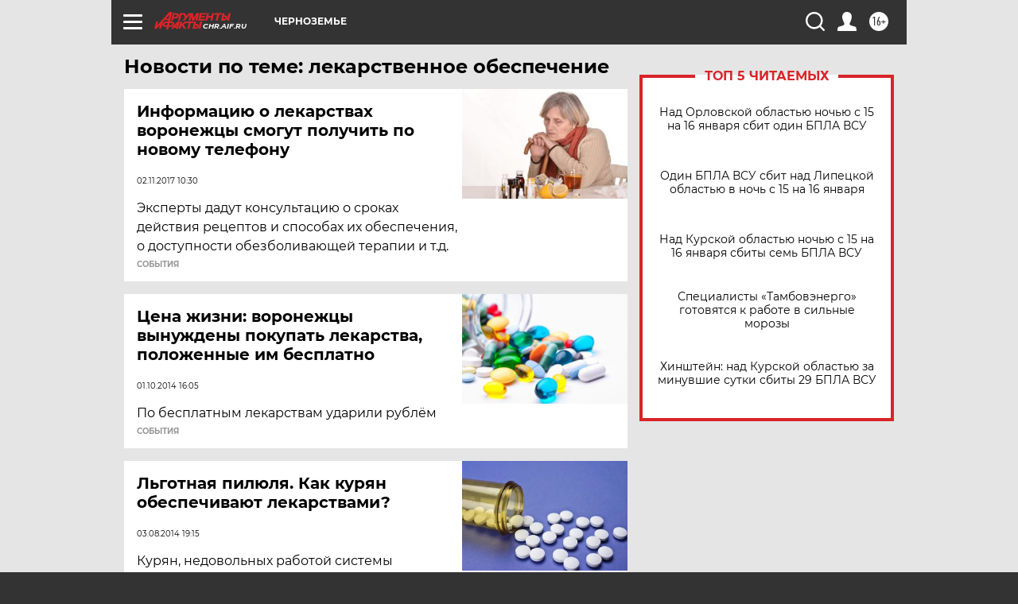

--- FILE ---
content_type: text/html
request_url: https://tns-counter.ru/nc01a**R%3Eundefined*aif_ru/ru/UTF-8/tmsec=aif_ru/675589553***
body_size: -72
content:
DB857118696A452AX1768572202:DB857118696A452AX1768572202